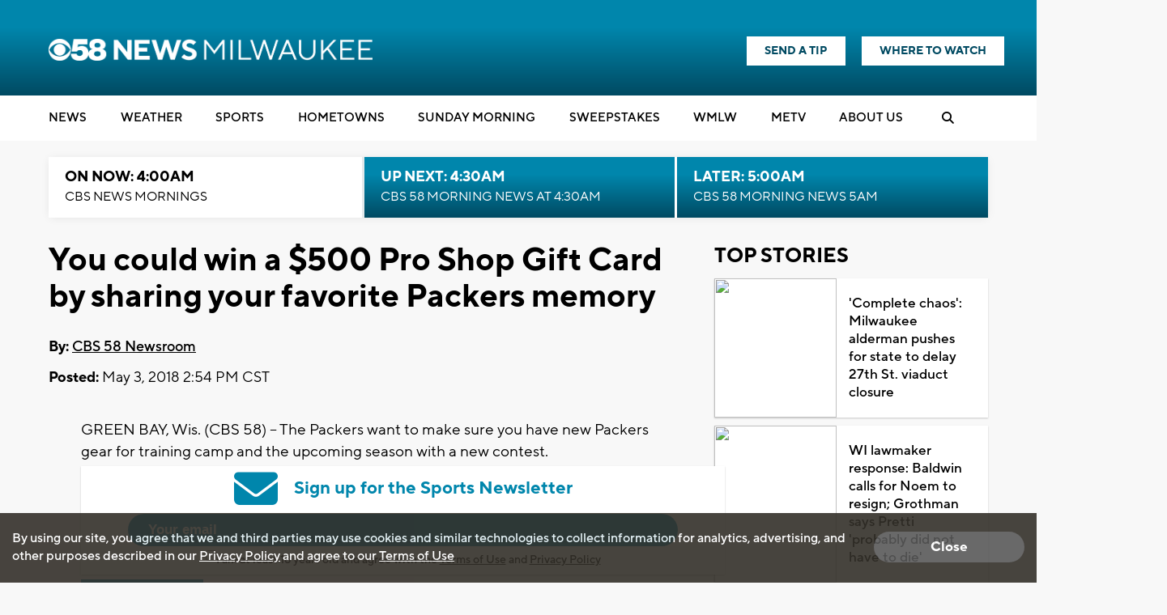

--- FILE ---
content_type: text/html; charset=utf-8
request_url: https://www.google.com/recaptcha/api2/aframe
body_size: -88
content:
<!DOCTYPE HTML><html><head><meta http-equiv="content-type" content="text/html; charset=UTF-8"></head><body><script nonce="iqcEUDnn0wJr2r8e1NAqXA">/** Anti-fraud and anti-abuse applications only. See google.com/recaptcha */ try{var clients={'sodar':'https://pagead2.googlesyndication.com/pagead/sodar?'};window.addEventListener("message",function(a){try{if(a.source===window.parent){var b=JSON.parse(a.data);var c=clients[b['id']];if(c){var d=document.createElement('img');d.src=c+b['params']+'&rc='+(localStorage.getItem("rc::a")?sessionStorage.getItem("rc::b"):"");window.document.body.appendChild(d);sessionStorage.setItem("rc::e",parseInt(sessionStorage.getItem("rc::e")||0)+1);localStorage.setItem("rc::h",'1769595096277');}}}catch(b){}});window.parent.postMessage("_grecaptcha_ready", "*");}catch(b){}</script></body></html>

--- FILE ---
content_type: application/javascript; charset=utf-8
request_url: https://fundingchoicesmessages.google.com/f/AGSKWxWC_6qhhjDwxOT4CoSCmxB14Lz0KNypILW_OpLeUXpoDOIpjgPInJSRCnE5MuTrOSiIWfnlVGU3g5XfdcW6HqjJXr4aBpLcHXDWWPbtG5P270I85g6PPe7dPDHWCEX6Za5sCYZYZA==?fccs=W251bGwsbnVsbCxudWxsLG51bGwsbnVsbCxudWxsLFsxNzY5NTk1MDk2LDM1MDAwMDAwMF0sbnVsbCxudWxsLG51bGwsW251bGwsWzcsMTAsNl0sbnVsbCxudWxsLG51bGwsbnVsbCxudWxsLG51bGwsbnVsbCxudWxsLG51bGwsM10sImh0dHBzOi8vd3d3LmNiczU4LmNvbS9uZXdzL3lvdS1jb3VsZC13aW4tYS01MDAtcHJvLXNob3AtZ2lmdC1jYXJkLWJ5LXNoYXJpbmcteW91ci1mYXZvcml0ZS1wYWNrZXJzLW1lbW9yeSIsbnVsbCxbWzgsIms2MVBCam1rNk8wIl0sWzksImVuLVVTIl0sWzE2LCJbMSwxLDFdIl0sWzE5LCIyIl0sWzI0LCIiXSxbMjksImZhbHNlIl1dXQ
body_size: 137
content:
if (typeof __googlefc.fcKernelManager.run === 'function') {"use strict";this.default_ContributorServingResponseClientJs=this.default_ContributorServingResponseClientJs||{};(function(_){var window=this;
try{
var qp=function(a){this.A=_.t(a)};_.u(qp,_.J);var rp=function(a){this.A=_.t(a)};_.u(rp,_.J);rp.prototype.getWhitelistStatus=function(){return _.F(this,2)};var sp=function(a){this.A=_.t(a)};_.u(sp,_.J);var tp=_.ed(sp),up=function(a,b,c){this.B=a;this.j=_.A(b,qp,1);this.l=_.A(b,_.Pk,3);this.F=_.A(b,rp,4);a=this.B.location.hostname;this.D=_.Fg(this.j,2)&&_.O(this.j,2)!==""?_.O(this.j,2):a;a=new _.Qg(_.Qk(this.l));this.C=new _.dh(_.q.document,this.D,a);this.console=null;this.o=new _.mp(this.B,c,a)};
up.prototype.run=function(){if(_.O(this.j,3)){var a=this.C,b=_.O(this.j,3),c=_.fh(a),d=new _.Wg;b=_.hg(d,1,b);c=_.C(c,1,b);_.jh(a,c)}else _.gh(this.C,"FCNEC");_.op(this.o,_.A(this.l,_.De,1),this.l.getDefaultConsentRevocationText(),this.l.getDefaultConsentRevocationCloseText(),this.l.getDefaultConsentRevocationAttestationText(),this.D);_.pp(this.o,_.F(this.F,1),this.F.getWhitelistStatus());var e;a=(e=this.B.googlefc)==null?void 0:e.__executeManualDeployment;a!==void 0&&typeof a==="function"&&_.To(this.o.G,
"manualDeploymentApi")};var vp=function(){};vp.prototype.run=function(a,b,c){var d;return _.v(function(e){d=tp(b);(new up(a,d,c)).run();return e.return({})})};_.Tk(7,new vp);
}catch(e){_._DumpException(e)}
}).call(this,this.default_ContributorServingResponseClientJs);
// Google Inc.

//# sourceURL=/_/mss/boq-content-ads-contributor/_/js/k=boq-content-ads-contributor.ContributorServingResponseClientJs.en_US.k61PBjmk6O0.es5.O/d=1/exm=ad_blocking_detection_executable,kernel_loader,loader_js_executable,web_iab_us_states_signal_executable/ed=1/rs=AJlcJMztj-kAdg6DB63MlSG3pP52LjSptg/m=cookie_refresh_executable
__googlefc.fcKernelManager.run('\x5b\x5b\x5b7,\x22\x5b\x5bnull,\\\x22cbs58.com\\\x22,\\\x22AKsRol_hY3CvvoXu6A7XUPgNY7JUMisKpvefoO5TBrJP0QDaqmccy2avKKKW8e_ZljVBWKrnbXVbO4jjK9lp-fjkbEju3Hy_odZXHVOjYWLv6D76zBKTy3HTYtxDHnI-jJVL4tS3zDAbLIjH8GAVb0QcFKtKYHUnrg\\\\u003d\\\\u003d\\\x22\x5d,null,\x5b\x5bnull,null,null,\\\x22https:\/\/fundingchoicesmessages.google.com\/f\/AGSKWxVXOX_lEGdHMalDob3I5kUjS1RcVIxW_sSoETTk-Y15_4FjJcAHDYtrIx3-5e72ayqPd0f0t6ohPc81P6Lm2rD_oSxGKPNCzdeARhiuw2VtlNuH-gFnzAA4mS4vvJPjkZtNI5cQAg\\\\u003d\\\\u003d\\\x22\x5d,null,null,\x5bnull,null,null,\\\x22https:\/\/fundingchoicesmessages.google.com\/el\/AGSKWxU_9T5GN9WYd9DA7O3OtLsEckK9qgWsiUnAs1VfVRFgRhcamj5SPT5F1A-redXBDmiJRFhIhojokg1-RlRbxUACiBHa-3zeZk-kGar9mcKGSc1P3ebZ3tX1sEP1jgXf1dVkfCQsCA\\\\u003d\\\\u003d\\\x22\x5d,null,\x5bnull,\x5b7,10,6\x5d,null,null,null,null,null,null,null,null,null,3\x5d\x5d,\x5b2,1\x5d\x5d\x22\x5d\x5d,\x5bnull,null,null,\x22https:\/\/fundingchoicesmessages.google.com\/f\/AGSKWxXr7AZEsjmE2tvOAGdMOt01PoxxBzlO22vueVhXF0MWC6h-xmChS4rqk8UIFOiAGzIWGdL_OvduwW2c2DuDeuP-c4iZS9y__mj5_wmgZurkXM-NOXx2BrhfRP_zBaKNRc3sKAKyqg\\u003d\\u003d\x22\x5d\x5d');}

--- FILE ---
content_type: application/javascript; charset=utf-8
request_url: https://fundingchoicesmessages.google.com/f/AGSKWxWeOoEMWLzCKJj-kEQR-lZ5lMgGxnHOpg6CGMHAlsY0KPS9whEn1zoHQYI0YpkQNZIlzJ4sP6mnkmfZjZxVES10Dhf1CCr8Da1AAcr4hNMYrWXzvqUVso0Ke6-scJGeoscyflAS0FYu_pMxmLCkO2gfcoXofhH7SliCfD4Inhr0CxRZ_7QDdwoVkiR8/_&adsafe=-js-advertising-/smartlinks.epl?/script-adv-/promoAd.
body_size: -1284
content:
window['2d9961ff-fd90-4566-ab7b-655cb8b750fc'] = true;